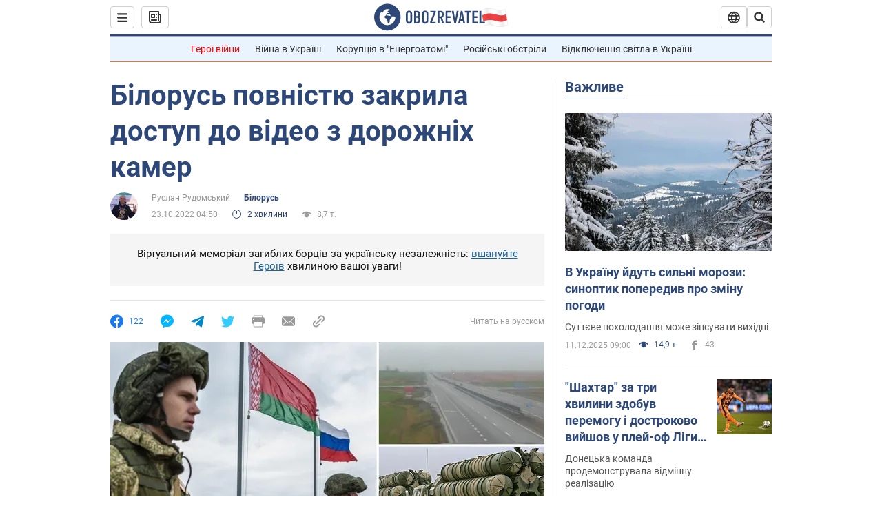

--- FILE ---
content_type: application/x-javascript; charset=utf-8
request_url: https://servicer.idealmedia.io/1418748/1?nocmp=1&sessionId=693bd6aa-15fe9&sessionPage=1&sessionNumberWeek=1&sessionNumber=1&scale_metric_1=64.00&scale_metric_2=256.00&scale_metric_3=100.00&cbuster=1765529258178494621409&pvid=995731ff-0f59-4821-86e3-885bb99bb9b2&implVersion=11&lct=1763555100&mp4=1&ap=1&consentStrLen=0&wlid=8490b840-4385-4283-97a2-7bcc8d8f675b&uniqId=08b45&niet=4g&nisd=false&evt=%5B%7B%22event%22%3A1%2C%22methods%22%3A%5B1%2C2%5D%7D%2C%7B%22event%22%3A2%2C%22methods%22%3A%5B1%2C2%5D%7D%5D&pv=5&jsv=es6&dpr=1&hashCommit=cbd500eb&apt=2022-10-23T04%3A50%3A00&tfre=4070&w=0&h=1&tl=150&tlp=1&sz=0x1&szp=1&szl=1&cxurl=https%3A%2F%2Fwww.obozrevatel.com%2Fukr%2Fbelarus%2Fbilorus-povnistyu-zakrila-dostup-do-video-z-dorozhnih-kamer.htm&ref=&lu=https%3A%2F%2Fwww.obozrevatel.com%2Fukr%2Fbelarus%2Fbilorus-povnistyu-zakrila-dostup-do-video-z-dorozhnih-kamer.htm
body_size: 885
content:
var _mgq=_mgq||[];
_mgq.push(["IdealmediaLoadGoods1418748_08b45",[
["klopotenko.com","11872488","1","Відомо, що буде з організмом, якщо їсти квашену капусту щодня","Квашена капуста потрібна в осінньо-зимовому раціоні. Розповідаємо, навіщо вживати квашену капусту щодня та яка безпечна доза продукту на день","0","","","","PL8h7yk9mW5LQx6MA86JwFLks8-ISsxC_ZQSNs_yfMNOlpMqJqjBytmBCIknXHJVJP9NESf5a0MfIieRFDqB_Kldt0JdlZKDYLbkLtP-Q-W3-ryEK7rju3wPjeKoU5i1",{"i":"https://s-img.idealmedia.io/n/11872488/45x45/254x0x647x647/aHR0cDovL2ltZ2hvc3RzLmNvbS90LzIwMjUtMTEvODM3Njc4L2Q5MDYxMDZhM2I2NjVlZDg1ODVmYTlhODZmYWY5ZTI4LmpwZWc.webp?v=1765529258-4BhUmT8YF0fb_usmQ2OnYekN6_7z-fVVKRMW2rQLnts","l":"https://clck.idealmedia.io/pnews/11872488/i/1298901/pp/1/1?h=PL8h7yk9mW5LQx6MA86JwFLks8-ISsxC_ZQSNs_yfMNOlpMqJqjBytmBCIknXHJVJP9NESf5a0MfIieRFDqB_Kldt0JdlZKDYLbkLtP-Q-W3-ryEK7rju3wPjeKoU5i1&utm_campaign=obozrevatel.com&utm_source=obozrevatel.com&utm_medium=referral&rid=36469c46-d737-11f0-8b5c-d404e6f98490&tt=Direct&att=3&afrd=296&iv=11&ct=1&gdprApplies=0&muid=pbcCEOYILOL0&st=-300&mp4=1&h2=RGCnD2pppFaSHdacZpvmnsy2GX6xlGXVu7txikoXAu9kApNTXTADCUxIDol3FKO5zpSwCTRwppme7hac-lJkcw**","adc":[],"sdl":0,"dl":"","category":"Здоровье и красота","dbbr":0,"bbrt":0,"type":"e","media-type":"static","clicktrackers":[],"cta":"Читати далі","cdt":"","tri":"3646aeec-d737-11f0-8b5c-d404e6f98490","crid":"11872488"}],],
{"awc":{},"dt":"desktop","ts":"","tt":"Direct","isBot":1,"h2":"RGCnD2pppFaSHdacZpvmnsy2GX6xlGXVu7txikoXAu9kApNTXTADCUxIDol3FKO5zpSwCTRwppme7hac-lJkcw**","ats":0,"rid":"36469c46-d737-11f0-8b5c-d404e6f98490","pvid":"995731ff-0f59-4821-86e3-885bb99bb9b2","iv":11,"brid":32,"muidn":"pbcCEOYILOL0","dnt":2,"cv":2,"afrd":296,"consent":true,"adv_src_id":39175}]);
_mgqp();


--- FILE ---
content_type: image/svg+xml
request_url: https://cdn.obozrevatel.com/news/img/icons/logo/obozevatel-logo-belarus.svg
body_size: 3855
content:
<svg width="374" height="76" viewBox="0 0 374 76" fill="none" xmlns="http://www.w3.org/2000/svg">
<path fill-rule="evenodd" clip-rule="evenodd" d="M306.631 61.045L298.185 19.7404C308.821 15.2318 314.983 10.2606 341.019 17.398C355.5 21.3676 364.5 16.0039 364.5 16.0039L372 58.5C361.336 64.1514 353.34 66.7873 327.724 59.7651C321.261 57.9932 313.03 58.4843 306.631 61.045Z" fill="url(#paint0_linear_10290_33190)"/>
<path fill-rule="evenodd" clip-rule="evenodd" d="M313.753 13.7074C319.974 12.7788 328.1 13.3378 341.152 16.9157C348.308 18.8775 354.097 18.5303 358.088 17.7C360.085 17.2846 361.632 16.748 362.677 16.3176C363.199 16.1024 363.596 15.9139 363.859 15.7805C363.991 15.7138 364.089 15.6609 364.154 15.6253C364.186 15.6075 364.21 15.5941 364.225 15.5855L364.241 15.5761L364.244 15.5743L364.867 15.2034L372.556 58.7714L372.234 58.9417C366.88 61.779 362.143 63.8885 355.506 64.3837C348.888 64.8776 340.421 63.764 327.592 60.2473C321.236 58.5049 313.117 58.988 306.816 61.5092L306.261 61.7315L297.613 19.4396L297.99 19.28C299.089 18.814 300.146 18.3402 301.186 17.8736C305.13 16.1049 308.842 14.4405 313.753 13.7074ZM364.127 16.7643C363.855 16.8967 363.498 17.061 363.058 17.2422C361.963 17.6935 360.355 18.2497 358.292 18.679C354.163 19.5381 348.212 19.888 340.887 17.8801C327.903 14.3206 319.929 13.7966 313.901 14.6964C309.138 15.4074 305.577 17.0033 301.651 18.7624C300.714 19.1823 299.757 19.6115 298.757 20.0401L307.002 60.3647C313.414 57.9541 321.471 57.5325 327.857 59.2829C340.644 62.7883 348.982 63.8678 355.432 63.3865C361.733 62.9162 366.269 60.954 371.444 58.2281L364.127 16.7643Z" fill="#E1E1E1"/>
<path fill-rule="evenodd" clip-rule="evenodd" d="M304.109 48.9688L300.75 32.719C311.386 28.2104 317.166 24.2808 343.5 31.5002C357.981 35.4699 366.977 29.8203 366.977 29.8203L369.813 45.7774C359.149 51.4288 352.5 52.305 329.5 46C323.036 44.228 310.509 46.4081 304.109 48.9688Z" fill="url(#paint1_linear_10290_33190)"/>
<path d="M38.5574 1C18.4118 1 2 17.423 2 37.777C2 58.131 18.4118 74.554 38.5574 74.554C58.7899 74.554 75.1148 58.0437 75.1148 37.777C75.2017 17.423 58.7899 1 38.5574 1ZM60.4398 38.7379C59.8319 50.4437 50.2801 59.7034 38.4706 59.7034C26.3137 59.7034 16.5014 49.8322 16.5014 37.6023C16.5014 32.7977 17.9776 28.3425 20.5826 24.7609C21.7115 23.1885 23.2745 23.0138 23.7087 23.1011C23.7087 23.1011 23.8824 23.4506 24.1429 24.0621C24.4034 24.6736 24.7507 25.023 25.1849 25.023C25.7927 25.023 26.3137 24.4115 26.8347 23.1885C27.4426 21.6161 28.2241 20.5678 28.9188 19.9563C29.7003 19.3448 30.395 18.908 31.1765 18.646C31.437 18.5586 31.6975 18.5586 31.958 18.4713C32.3053 18.3839 32.5658 18.2092 32.5658 18.0345C32.5658 17.5977 32.3922 17.2483 31.958 16.8988C33.7815 16.1126 36.1261 15.6759 38.9048 15.6759C41.423 15.6759 42.8123 16.0253 42.8123 16.0253C44.7227 16.5494 46.112 17.423 46.0252 18.0345C45.9384 18.646 45.07 18.9954 44.1148 18.8207C43.1597 18.646 41.5098 19.4322 40.4678 20.3931C39.4258 21.354 38.7311 22.577 38.9048 23.0138C39.0784 23.4506 39.5126 23.9747 39.6863 23.9747C39.9468 24.0621 40.2073 24.3241 40.381 24.5862C40.5546 24.8483 40.902 24.9356 41.0756 24.7609C41.3361 24.5862 41.5098 24.1494 41.423 23.6253C41.423 23.1885 41.8571 22.4023 42.465 21.9655C43.0728 21.5287 43.507 21.7908 43.507 22.577C43.507 23.3632 43.1597 24.4115 42.7255 24.8483C42.3781 25.3724 41.3361 26.0713 40.4678 26.4207C39.5994 26.7701 36.9076 26.3333 36.2129 27.2943C35.7787 27.9057 37.1681 28.5172 36.2997 28.954C35.7787 29.2161 35.1709 28.954 34.9104 29.4782C34.6499 30.0023 34.4762 30.9632 34.9104 31.3126C35.4314 31.8368 36.9944 31.1379 37.0812 30.5264C37.1681 29.8276 37.7759 29.8276 38.2101 29.9149C38.6443 30.0023 39.2521 29.8276 39.5126 29.5655C39.7731 29.3034 40.381 29.3034 40.7283 29.5655C41.0756 29.8276 41.5966 30.4391 41.6835 30.9632C41.8571 31.4 41.944 31.7494 41.3361 32.0989C41.0756 32.2736 41.1625 32.5356 41.423 32.623C41.6835 32.7977 42.465 32.7103 42.7255 32.5356C42.986 32.3609 43.1597 31.8368 43.2465 31.5747C43.3333 31.3126 43.7675 31.4874 44.028 31.4C44.2885 31.2253 44.1148 31.1379 43.7675 30.6138C43.3333 30.0897 42.5518 29.9149 42.465 28.954C42.3782 28.6046 43.2465 28.5172 44.1148 28.5172C44.8964 28.5172 45.7647 29.3908 45.9384 30.4391C46.112 31.4874 46.5462 32.2736 46.8936 32.2736C47.2409 32.2736 47.2409 34.0207 46.6331 34.1954C46.0252 34.3701 44.6359 34.4575 43.507 34.108C41.5098 33.5839 39.1653 33.0598 38.4706 32.9724C37.6891 32.8851 37.0812 32.2736 36.4734 32.1862C35.2577 32.0115 33.7815 33.3218 33.7815 33.3218C32.2185 33.846 31.1765 34.9816 30.916 35.9425C30.7423 36.9034 30.8291 38.3011 31.0896 39C31.3501 39.6988 32.5658 40.4851 33.6947 40.7471C34.8235 41.0092 36.5602 42.4069 37.6022 43.892C38.3838 47.0368 38.7311 49.6575 38.7311 49.6575C38.9916 51.6667 39.5994 53.5885 40.2073 53.9379C40.8151 54.3747 43.4202 53.7632 44.2885 52.0161C45.2437 50.269 44.8964 45.5517 45.1569 44.5908C45.4174 43.7172 48.0224 41.708 48.1961 40.8345C48.3697 40.0483 48.0224 38.9126 48.0224 38.9126C47.2409 37.0782 46.7199 35.5057 46.8936 35.4184C47.0672 35.331 47.5882 36.1172 48.0224 37.2529C48.4566 38.3011 49.5854 39 50.3669 38.6506C51.2353 38.3011 51.3221 37.0782 50.7143 35.7678C52.7115 35.5931 54.7087 35.5931 56.4454 35.7678C58.1821 35.9425 59.6583 36.6414 60.0056 36.9908C60.4398 38.1264 60.4398 38.7379 60.4398 38.7379Z" fill="#2D4878"/>
<path d="M89.79 29.4783C89.79 26.8576 89.9637 24.3243 92.3951 22.053C93.8713 20.6553 95.8685 19.7817 98.4735 19.7817C101.079 19.7817 103.076 20.6553 104.552 22.053C106.896 24.3243 107.157 26.8576 107.157 29.4783V45.9886C107.157 48.6093 106.983 51.1427 104.552 53.4139C103.076 54.8116 101.079 55.6852 98.4735 55.6852C95.8685 55.6852 93.8713 54.8116 92.3951 53.4139C90.0505 51.1427 89.79 48.6093 89.79 45.9886V29.4783ZM102.207 28.7794C102.207 27.7312 102.121 26.6829 101.165 25.722C100.644 25.1978 99.6892 24.761 98.4735 24.761C97.2578 24.761 96.3895 25.1978 95.7816 25.722C94.8265 26.6829 94.7396 27.7312 94.7396 28.7794V46.7748C94.7396 47.8231 94.8265 48.8714 95.7816 49.8323C96.3026 50.3565 97.2578 50.7932 98.4735 50.7932C99.6892 50.7932 100.558 50.3565 101.165 49.8323C102.121 48.8714 102.207 47.8231 102.207 46.7748V28.7794Z" fill="#2D4878"/>
<path d="M119.487 20.3057C120.964 20.3057 123.829 20.4804 126 21.9654C129.126 24.2367 129.126 27.9057 129.126 30.0022C129.126 32.2735 128.952 33.8459 127.65 35.4183C127.042 36.2045 126.26 36.7287 125.739 36.9907C127.042 37.6022 127.65 38.4758 128.084 39.1746C129.039 40.9218 129.039 41.8827 129.039 43.5424V46.1631C129.039 47.6482 129.039 51.2298 126.087 53.4137C124.958 54.2873 123.134 55.0735 120.182 55.0735H112.627V20.3057H119.487ZM117.751 34.8068H120.095C121.745 34.8068 122.787 34.108 123.221 33.4965C123.829 32.7976 124.176 31.5746 124.176 30.5264V28.4298C124.176 27.5562 123.742 26.6827 123.221 26.0712C122.613 25.4597 121.658 24.9355 120.008 24.9355H117.664V34.8068H117.751ZM117.751 50.7057H120.008C120.79 50.7057 122.353 50.6183 123.395 49.1333C124.263 47.9976 124.263 46.1631 124.263 45.639V43.9792C124.263 42.3195 124.003 41.0965 122.961 40.1356C122.179 39.5241 121.398 39.262 120.356 39.262H117.838V50.7057H117.751Z" fill="#2D4878"/>
<path d="M134.423 29.4783C134.423 26.8576 134.597 24.3243 137.028 22.053C138.504 20.6553 140.501 19.7817 143.106 19.7817C145.711 19.7817 147.709 20.6553 149.185 22.053C151.529 24.3243 151.79 26.8576 151.79 29.4783V45.9886C151.79 48.6093 151.616 51.1427 149.185 53.4139C147.709 54.8116 145.711 55.6852 143.106 55.6852C140.501 55.6852 138.504 54.8116 137.028 53.4139C134.683 51.1427 134.423 48.6093 134.423 45.9886V29.4783ZM146.84 28.7794C146.84 27.7312 146.753 26.6829 145.798 25.722C145.277 25.1978 144.322 24.761 143.106 24.761C141.891 24.761 141.022 25.1978 140.414 25.722C139.459 26.6829 139.372 27.7312 139.372 28.7794V46.7748C139.372 47.8231 139.459 48.8714 140.414 49.8323C140.935 50.3565 141.891 50.7932 143.106 50.7932C144.322 50.7932 145.19 50.3565 145.798 49.8323C146.753 48.8714 146.84 47.8231 146.84 46.7748V28.7794Z" fill="#2D4878"/>
<path d="M172.37 20.3057V24.1493L161.949 50.7057H172.109V55.1608H156.739V50.793L166.899 24.8482H157.434V20.393H172.37V20.3057Z" fill="#2D4878"/>
<path d="M184.006 20.3058C186.524 20.3058 190.171 20.131 192.516 23.0138C193.644 24.4115 194.339 26.5081 194.339 29.0414V31.6621C194.339 33.9333 193.558 36.0299 192.516 37.1655C191.734 38.0391 190.779 38.6506 189.911 38.9126L195.381 54.9862H190.258L185.482 39.9609H182.53V54.9862H177.493V20.3058H184.006ZM182.443 35.6805H185.221C186.35 35.6805 187.305 35.4184 188.261 34.5448C189.216 33.5839 189.303 32.7103 189.303 31.4V28.8667C189.303 27.5563 188.782 26.3333 188.174 25.7218C187.219 24.7609 186.003 24.8483 184.961 24.8483H182.356V35.6805H182.443Z" fill="#2D4878"/>
<path d="M199.549 20.3057H214.224V25.0229H204.498V35.2436H213.095V39.6988H204.498V50.3562H214.398V55.0735H199.549V20.3057V20.3057Z" fill="#2D4878"/>
<path d="M228.292 55.1608H223.95L216.569 20.3057H222.039L226.034 44.416H226.208L230.376 20.3057H235.586L228.292 55.1608Z" fill="#2D4878"/>
<path d="M248.785 55.1608L247.135 47.7355H240.796L239.146 55.1608H234.196L241.751 20.3057H246.093L253.647 55.1608H248.785ZM243.835 30.0022L241.23 43.193H246.44L243.835 30.0022Z" fill="#2D4878"/>
<path d="M269.711 20.3057V25.0229H263.546V55.1608H258.596V25.0229H252.431V20.3057H269.711V20.3057Z" fill="#2D4878"/>
<path d="M273.706 20.3057H288.381V25.0229H278.656V35.2436H287.252V39.6988H278.656V50.3562H288.555V55.0735H273.706V20.3057V20.3057Z" fill="#2D4878"/>
<path d="M298.193 20.3057V50.4436H308.613V55.1608H293.157V20.3057H298.193Z" fill="#2D4878"/>
<defs>
<linearGradient id="paint0_linear_10290_33190" x1="303" y1="36.5" x2="366.357" y2="22.7894" gradientUnits="userSpaceOnUse">
<stop offset="0.0677083" stop-color="white"/>
<stop offset="0.223958" stop-color="#EBEBEB"/>
<stop offset="0.411458" stop-color="white"/>
<stop offset="0.546875" stop-color="white"/>
<stop offset="0.755208" stop-color="#EBEBEB"/>
<stop offset="0.911458" stop-color="white"/>
</linearGradient>
<linearGradient id="paint1_linear_10290_33190" x1="307.5" y1="46.001" x2="368" y2="32.5054" gradientUnits="userSpaceOnUse">
<stop stop-color="#F94343"/>
<stop offset="0.208717" stop-color="#DA3F3F"/>
<stop offset="0.468388" stop-color="#F94343"/>
<stop offset="0.752025" stop-color="#DA3F3F"/>
<stop offset="1" stop-color="#F94343"/>
</linearGradient>
</defs>
</svg>
